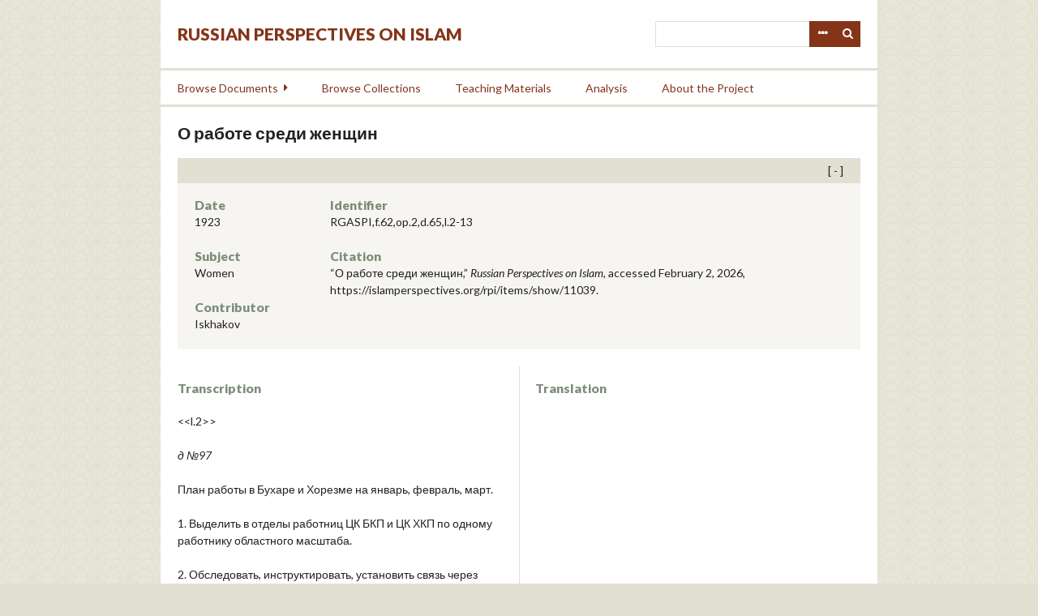

--- FILE ---
content_type: text/html; charset=utf-8
request_url: https://islamperspectives.org/rpi/items/show/11039
body_size: 18412
content:
<!DOCTYPE html>
<html lang="en-US">
<head>
    <meta charset="utf-8">
    <meta name="viewport" content="width=device-width, initial-scale=1.0, maximum-scale=1.0, minimum-scale=1.0, user-scalable=yes" />
        <meta name="description" content="Russian Perspectives on Islam documents the encounter and evolving relationship between the Orthodox/secular state and the Islamic regions, groups, individuals, and ideologies on the territory of the former Soviet Union and neighboring countries. This set of unique materials illuminates the strategies implemented by the Soviet and Russian state to establish authority and legitimacy among predominantly Muslim populations in Central Asia, the Northern Caucasus and Siberia and to enhance Moscow’s influence internationally with nearby Muslim countries, including Iran, Iraq, Pakistan and Turkey. The digital archive is designed to disseminate these documents to the widest possible scholarly community and general readership.<br />
 <br />
The project will digitize and translate a large number of primary sources pertaining to these topics. Besides presenting the documents from a number of Russian and international archives, we also work with institutional partners and individual scholars to assist in their search, management, and publication of primary sources related to their forthcoming or published books and articles. These synergetic themes will allow to broaden the reach of traditional publications by introducing a virtually unlimited number of well-organized relevant primary sources to scholars and the general public. <br />
" />
            <title>О работе среди женщин  &middot; Russian Perspectives on Islam</title>

    <link rel="alternate" type="application/rss+xml" title="Omeka RSS Feed" href="/rpi/items/browse?output=rss2" /><link rel="alternate" type="application/atom+xml" title="Omeka Atom Feed" href="/rpi/items/browse?output=atom" />
    <!-- Plugin Stuff -->
    
    <!-- Stylesheets -->
    <link href="/rpi/plugins/GuestUser/views/public/css/guest-user.css?v=2.8" media="all" rel="stylesheet" type="text/css" >
<link href="/rpi/plugins/Commenting/views/public/css/commenting.css?v=2.8" media="all" rel="stylesheet" type="text/css" >
<link href="//fonts.googleapis.com/css?family=Lato:400,400i,900,900i" media="all" rel="stylesheet" type="text/css" >
<link href="/rpi/application/views/scripts/css/iconfonts.css?v=2.8" media="all" rel="stylesheet" type="text/css" >
<link href="/rpi/themes/rpi/css/style.css?v=2.8" media="all" rel="stylesheet" type="text/css" >
    <!-- JavaScripts -->
    <script type="text/javascript" src="//ajax.googleapis.com/ajax/libs/jquery/1.12.4/jquery.min.js"></script>
<script type="text/javascript">
    //<!--
    window.jQuery || document.write("<script type=\"text\/javascript\" src=\"\/rpi\/application\/views\/scripts\/javascripts\/vendor\/jquery.js?v=2.8\" charset=\"utf-8\"><\/script>")    //-->
</script>
<script type="text/javascript" src="//ajax.googleapis.com/ajax/libs/jqueryui/1.11.2/jquery-ui.min.js"></script>
<script type="text/javascript">
    //<!--
    window.jQuery.ui || document.write("<script type=\"text\/javascript\" src=\"\/rpi\/application\/views\/scripts\/javascripts\/vendor\/jquery-ui.js?v=2.8\" charset=\"utf-8\"><\/script>")    //-->
</script>
<script type="text/javascript">
    //<!--
    jQuery.noConflict();    //-->
</script>
<script type="text/javascript" src="/rpi/plugins/GuestUser/views/public/javascripts/guest-user.js?v=2.8"></script>
<script type="text/javascript" src="/rpi/plugins/Commenting/views/public/javascripts/commenting.js?v=2.8"></script>
<script type="text/javascript" src="/rpi/application/views/scripts/javascripts/vendor/tinymce/tinymce.min.js?v=2.8"></script>
<script type="text/javascript">
    //<!--
    Commenting.pluginRoot = 'https://islamperspectives.org/rpi/commenting/comment/'    //-->
</script>
<script type="text/javascript" src="/rpi/themes/rpi/javascripts/jquery-accessibleMegaMenu.js?v=2.8"></script>
<script type="text/javascript" src="/rpi/themes/rpi/javascripts/emiglio.js?v=2.8"></script>
<script type="text/javascript" src="/rpi/application/views/scripts/javascripts/globals.js?v=2.8"></script>

<!-- Matomo -->
<script type="text/javascript">
  var _paq = window._paq || [];
  /* tracker methods like "setCustomDimension" should be called before "trackPageView" */
  _paq.push(['trackPageView']);
  _paq.push(['enableLinkTracking']);
  (function() {
    var u="//stats.rrchnm.org/";
    _paq.push(['setTrackerUrl', u+'matomo.php']);
    _paq.push(['setSiteId', '7']);
    var d=document, g=d.createElement('script'), s=d.getElementsByTagName('script')[0];
    g.type='text/javascript'; g.async=true; g.defer=true; g.src=u+'matomo.js'; s.parentNode.insertBefore(g,s);
  })();
</script>
<!-- End Matomo Code -->


</head>

<body class="items show">
    <a href="#content" id="skipnav">Skip to main content</a>
        <div id="wrap">

        <header role="banner">

            <div id='guest-user-register-info'></div>
            <div id="search-container" role="search">
                                <form id="search-form" name="search-form" action="/rpi/search" method="get">    <input type="text" name="query" id="query" value="" title="Search">        <div id="advanced-form">
        <fieldset id="query-types">
            <legend>Search using this query type:</legend>
            <label><input type="radio" name="query_type" id="query_type-keyword" value="keyword" checked="checked">Keyword</label><br>
<label><input type="radio" name="query_type" id="query_type-boolean" value="boolean">Boolean</label><br>
<label><input type="radio" name="query_type" id="query_type-exact_match" value="exact_match">Exact match</label>        </fieldset>
                <fieldset id="record-types">
            <legend>Search only these record types:</legend>
                        <input type="checkbox" name="record_types[]" id="record_types-Item" value="Item" checked="checked"> <label for="record_types-Item">Item</label><br>
                        <input type="checkbox" name="record_types[]" id="record_types-File" value="File" checked="checked"> <label for="record_types-File">File</label><br>
                        <input type="checkbox" name="record_types[]" id="record_types-Collection" value="Collection" checked="checked"> <label for="record_types-Collection">Collection</label><br>
                        <input type="checkbox" name="record_types[]" id="record_types-SimplePagesPage" value="SimplePagesPage" checked="checked"> <label for="record_types-SimplePagesPage">Simple Page</label><br>
                        <input type="checkbox" name="record_types[]" id="record_types-Exhibit" value="Exhibit" checked="checked"> <label for="record_types-Exhibit">Exhibit</label><br>
                        <input type="checkbox" name="record_types[]" id="record_types-ExhibitPage" value="ExhibitPage" checked="checked"> <label for="record_types-ExhibitPage">Exhibit Page</label><br>
                    </fieldset>
                <p><a href="/rpi/items/search">Advanced Search (Items only)</a></p>
    </div>
        <button name="submit_search" id="submit_search" type="submit" value="Search">Search</button></form>
                            </div>

            <div id="site-title"><a href="https://islamperspectives.org/rpi" >Russian Perspectives on Islam</a>
</div>

            <nav id="top-nav" role="navigation">
                <ul class="navigation">
    <li>
        <a href="/rpi/items/search">Search</a>
    </li>
    <li>
        <a href="/rpi/items/browse?search=&amp;advanced%5B0%5D%5Bjoiner%5D=and&amp;advanced%5B0%5D%5Belement_id%5D=&amp;advanced%5B0%5D%5Btype%5D=&amp;advanced%5B0%5D%5Bterms%5D=&amp;range=&amp;collection=&amp;type=1&amp;user=&amp;tags=&amp;public=&amp;featured=&amp;exhibit=&amp;submit_search=Search+for+items&amp;sort_field=Item+Type+Metadata%2CSortable+Date">Browse Documents</a>
        <ul>
            <li>
                <a href="http://islamperspectives.org/rpi/items/browse?search=&amp;advanced%5B0%5D%5Bjoiner%5D=and&amp;advanced%5B0%5D%5Belement_id%5D=&amp;advanced%5B0%5D%5Btype%5D=&amp;advanced%5B0%5D%5Bterms%5D=&amp;range=&amp;collection=&amp;type=1&amp;user=&amp;tags=&amp;public=&amp;featured=&amp;exhibit=&amp;submit_search=Search+for+items&amp;sort_field=Item+Type+Metadata%2CSortable+Date">All Documents</a>
                <ul>
                    <li>
                        <a href="http://islamperspectives.org/rpi/items/browse?search=&amp;advanced%5B0%5D%5Bjoiner%5D=and&amp;advanced%5B0%5D%5Belement_id%5D=49&amp;advanced%5B0%5D%5Btype%5D=contains&amp;advanced%5B0%5D%5Bterms%5D=Religion&amp;range=&amp;collection=&amp;type=&amp;user=&amp;tags=&amp;public=&amp;featured=&amp;exhibit=&amp;submit_search=Search+for+items">Religion</a>
                    </li>
                    <li>
                        <a href="http://islamperspectives.org/rpi/items/browse?search=&amp;advanced%5B0%5D%5Bjoiner%5D=and&amp;advanced%5B0%5D%5Belement_id%5D=49&amp;advanced%5B0%5D%5Btype%5D=contains&amp;advanced%5B0%5D%5Bterms%5D=Insurgency&amp;range=&amp;collection=&amp;type=1&amp;user=&amp;tags=&amp;public=&amp;featured=&amp;exhibit=&amp;submit_search=Search+for+items">Insurgency</a>
                    </li>
                    <li>
                        <a href="http://islamperspectives.org/rpi/items/browse?search=&amp;advanced%5B0%5D%5Bjoiner%5D=and&amp;advanced%5B0%5D%5Belement_id%5D=49&amp;advanced%5B0%5D%5Btype%5D=contains&amp;advanced%5B0%5D%5Bterms%5D=National+Question&amp;range=&amp;collection=&amp;type=1&amp;user=&amp;tags=&amp;public=&amp;featured=&amp;exhibit=&amp;submit_search=Search+for+items">National Question</a>
                    </li>
                    <li>
                        <a href="http://islamperspectives.org/rpi/items/browse?search=&amp;advanced%5B0%5D%5Bjoiner%5D=and&amp;advanced%5B0%5D%5Belement_id%5D=49&amp;advanced%5B0%5D%5Btype%5D=contains&amp;advanced%5B0%5D%5Bterms%5D=Education&amp;range=&amp;collection=&amp;type=1&amp;user=&amp;tags=&amp;public=&amp;featured=&amp;exhibit=&amp;submit_search=Search+for+items">Education</a>
                    </li>
                    <li>
                        <a href="http://islamperspectives.org/rpi/items/browse?search=&amp;advanced%5B0%5D%5Bjoiner%5D=and&amp;advanced%5B0%5D%5Belement_id%5D=49&amp;advanced%5B0%5D%5Btype%5D=contains&amp;advanced%5B0%5D%5Bterms%5D=Women&amp;range=&amp;collection=&amp;type=1&amp;user=&amp;tags=&amp;public=&amp;featured=&amp;exhibit=&amp;submit_search=Search+for+items">Women</a>
                    </li>
                </ul>
            </li>
            <li>
                <a href="http://islamperspectives.org/rpi/items/browse?search=&amp;advanced%5B0%5D%5Bjoiner%5D=and&amp;advanced%5B0%5D%5Belement_id%5D=5&amp;advanced%5B0%5D%5Btype%5D=is+not+empty&amp;range=&amp;collection=&amp;type=&amp;user=&amp;tags=&amp;public=&amp;featured=&amp;exhibit=&amp;submit_search=Search+for+items">Transcribed</a>
            </li>
            <li>
                <a href="http://islamperspectives.org/rpi/items/browse?search=&amp;advanced%5B0%5D%5Bjoiner%5D=and&amp;advanced%5B0%5D%5Belement_id%5D=52&amp;advanced%5B0%5D%5Btype%5D=is+not+empty&amp;range=&amp;collection=&amp;type=&amp;user=&amp;tags=&amp;public=&amp;featured=&amp;exhibit=&amp;submit_search=Search+for+items">Translated</a>
            </li>
            <li>
                <a href="http://islamperspectives.org/rpi/general_intro_1917-41">Islam in Central Asia, 1917-1991</a>
            </li>
        </ul>
    </li>
    <li>
        <a href="/rpi/collections/browse">Browse Collections</a>
    </li>
    <li>
        <a href="http://islamperspectives.org/rpi/collections/show/1">Teaching Materials</a>
    </li>
    <li>
        <a href="http://islamperspectives.org/rpi/analysis">Analysis</a>
    </li>
    <li>
        <a href="https://islamperspectives.org/rpi/about">About the Project</a>
    </li>
</ul>            </nav>

            
        </header>

        <article id="content" role="main" tabindex="-1">

            
<h1>
    О работе среди женщин     </h1>


<div class="metadata">
    <div class="short">
        <div id="date" class="element"><h3>Date</h3><div class="element-text">1923</div></div><div id="subject" class="element"><h3>Subject</h3><div class="element-text">Women</div></div><div id="contributor" class="element"><h3>Contributor</h3><div class="element-text">Iskhakov</div></div>
    
    </div>
    <div class="long">
        <div id="identifier" class="element"><h3>Identifier</h3><div class="element-text">RGASPI,f.62,op.2,d.65,l.2-13</div></div>        <div class="element">
        <h3>Citation</h3>
        &#8220;О работе среди женщин,&#8221; <em>Russian Perspectives on Islam</em>, accessed February 2, 2026, <span class="citation-url">https://islamperspectives.org/rpi/items/show/11039</span>.    </div>
            </div>
</div>

<div class="document">
    <div class="transcription">
        <h3>Transcription</h3>
        <p>&lt;&lt;l.2&gt;&gt;</p>
<p><em>д №97</em></p>
<p>План работы в Бухаре и Хорезме на январь, февраль, март.</p>
<p>1. Выделить в отделы работниц ЦК БКП и ЦК ХКП по одному работнику областного масштаба.</p>
<p>2. Обследовать, инструктировать, установить связь через выезд в Бухару и Хорезм Завед. Женотделом Средне-Азиатского Бюро.</p>
<p><span style="text-decoration:line-through;">3</span><em>2 </em>Организовать при женотделах культурно-просветительные женские общества, привлекая в них <span style="text-decoration:line-through;">в первую очередь </span>женскую часть местной интеллигенции, жен назиров, ответственных партийных работников.</p>
<p>4. Организовать женский клуб в Бухаре и Хорезме, открыв при клубе школу грамоты для женщин и амбулаторию.</p>
<p>5. Начать подготовительную работу к безпартийному средне-азиатскому женскому съезду, приурочив созыв его к осенним месяцам <span style="text-decoration:line-through;">в Бухаре</span> <em>В Ташкенте с тем чтоб <span style="text-decoration:line-through;">до</span> Средне-АЗ съезду предшествовали съезды в Бухаре, Хиве и Туркестане.</em></p>
<p>6. Выпустить однодневную газету, ставящую целью разъяснения правового положения женщин при Советах.</p>
<p>7. Послать представителей Средне-Азиатского Отдела работниц для проведения подготовительной работы и самого празднования 8 марта.</p>
<p>8. В области борьбы с бытовыми предрассудками, в частности в отношении к женщине - включить в программы партшкол и кружков политграмоты вопросы, связанные с осуществлением фактического равноправия для женщины.</p>
<p>9. Через Средне-Азиатское Бюро ЦК РКСМ провести работу среди молодежи, согласно циркулярного указания ЦК РКСМ о борьбе с бытовыми предрассудками в комсомольской среде. В частности широко использовать комсомольский узбекский журнал.</p>
<p>&lt;&lt;l.2ob&gt;&gt;</p>
<p>10. Для проведения работы среди женщин в Хорезме <em>и Бухаре </em>создать местный фонд по примеру <span style="text-decoration:line-through;">Бухары </span>и Туркестана.</p>
<p>&lt;&lt;l.3&gt;&gt;</p>
<p><em>Доклад о работе среди женщин Бухары.</em></p>
<p><em>Отдел ЦК БКП по работе среди женщин начал вновь формироваться в начале октября текущаго года. Временной заведующей и организатором отдела до последних дней являлась член РКП(б) З. Баимбетова - временно пребывающая в Бухаре. С 1-го ноября в отделе имеется инструктор тов. Газизова, прибывшая из Ташкента, и ранее работавшая в женотделе Коканда. Итак, в Отделе имелось два работника, - оба татарки, хорошо владеющие узбекским языком, особенно т. Газизова хорошо говорит по узбекски тк она в течении 3-4 лет пребывает в Туркестане.</em></p>
<p><em>Штат отдела этим и заполняется - один инструктор и завотделом. Имеется при женотделе коллегия (совещательная) из представителей: профсовета, Комсомола, Назирата просвещения, юстиции, агитпропа и орготдела ЦК. Но в условиях работы в Бухаре, где даже не проведена в широкой форме агитационная работа о работе среди женщин, довольствоваться двумя работниками в отделе и пока еще никчемной коллегии - нельзя; и самое главное работа среди женщин абсолютно не обеспечивается материально, между тем какое-бы то ни было собрание женщин здесь может проводиться лишь при материальной подоплеке - чай, плов - словом "зиафат", на которые женотдел не имеет ни копья.</em></p>
<p><em>Между тем план работы, выработанный с самого начала работы Отдела, требует денег и денег. Открытие  женского клуба, школы,</em></p>
<p>&lt;&lt;l.3ob&gt;&gt;</p>
<p><em>организация трудовой артели, проведение систематических собраний - всё основывается на материальном обеспечении. Назират просвещения ничем не помогает, ссылаясь на безденежье Назирата. Поэтому говорить много и не приходится. Школа грамоты для женщин, открывшаяся в ноябре с/г вновь закрылась за отсутствием освещения, отопления и обстановки - стульев, столов. Даже школы для девочек, при одной из них открылась было и школа грамоты, - совершенно не оборудованы, нет ни книг, ни счетов, ни досок. Разумеется при таких условиях Назирата просвещения - надеяться на него очень плохо. Поэтому женотделу нужно во что-бы то ни стало изыскать другие источники. С этой целью был сделан доклад, после которого ЦК постановил о создании при Бухцике особого фонда для работы среди женщин. Постановление было 8/XII - пока что в  жизнь не проведено.</em></p>
<p><em>Так обстоит дело здесь в гор. Бухаре, а в областях и того хуже, там абсолютно нет ничего - пустое место. Лишь в русских городах - Новой Бухаре и Чарджуе кое-что делается, но очень плохо; тут еще имеется недочет женотделов, - работников нет. В Чарджуе в Обженотделе, фактически, горженотделе, есть две работницы - обе русские, не владеющие ни каким языком кроме русского. </em></p>
<p><em>В Кочане - Новой Бухаре, тоже две. Завотделом Советкина - Кандидатка партии с 15-го января 1923 года; работает тоже с того времени местным языком никто из них не владеет.</em></p>
<p>&lt;&lt;l.4&gt;&gt;</p>
<p><em>Но в безрыбьи и рак - рыба. Приходится довольствоваться хоть этими работниками раз нет лучших. В другие области никогда никто и не заглядывал. Быть может после предстоящего IV парткурултая работа раскачается и заденет глубже области, и то при условии прибытия работниц-мусульманок, вдобавок, умеющих работать, так как условия работы чрезвычайно трудны. Тут приходится иметь дело с женщиной совершенно потерявшей роль свободного человека много-много лет тому назад, и в течении веков являющей по сейчас исключительной рабыней и предметом наживы. Женщины Бухары целиком зависят от "Шариата" - основанного на полном порабощении трудящихся.</em></p>
<p><em>Ни одна женщина, будь она богатой или бедной, до сих пор не имеет права на свидетельское показание (Шариат) наравне с мужчиной; обязательно две женщины должны стать свидетелем на место одного мужчины; при наследствах получают по шариату 1/3, а мужчины 2/3; без всякого разговора продают женщину; купля и продажа существует во всю; совершеннолетие считается по прежнему с 9 лет, а с 10-11 отдают замуж. Эти факты достаточно ярко освещают положение и права женщины бухарки с одной стороны, а с другой - условия и характер для работы женотделов. А внимания на это до сих пор почти никакого не обращалось ни со стороны Советской власти, ни со стороны партии.</em></p>
<p><em>Нет ни одного закона или декрета, на основании коего можно было бы начать борьбу</em></p>
<p>&lt;&lt;l.4ob&gt;&gt;</p>
<p><em>за освобождение женщины. А собрания, школы, лекции, клубы и вообще культпросветработа - никогда не найдут себе достаточно разрыхленной, благодатной почвы, если женщину за каждый раз посещения наших собраний муж будет избивать, а ей не будет "шариат" верить. Поэтому для основоположения работы среди женщин, Советской власти и компартии, которые сугубо борятся за освобождение всего человечества, необходимо обратить главное внимание на самые серьезные меры к ограждению и защите трудящихся женщин от злых несправедливых законов "Шариата". Необходимо провозглашение равноправия женщин, как гражданок Советской республики, и этим положить начало к устранению половинчатых и четвертных прав, существующих поныне по "шариату" для женщин. В России это было объявлено в 1917 году до октябрьского переворота самим окружным Оренбуржским Духовным Мусульманским Управлением; так что пример имеется. Провозглашение и узаконение 16 летнего возраста для замужества необходимо; по исламу положено 17 лет, которое законодателям "шариата" кажется слишком долго и они пустили в ход и обычай 9-10 лет. Это коренное, наибольшее зло в жизни бухарянок. И еще что необходимо - это введение метрической записи о рождении и браках. Сплошь и рядом 10 летних девочек здесь выдают за 15-летних, лишь бы выдался случай выгодной продажи.</em></p>
<p><em>В женотделе имеется 3 дела об изнасиловании 11-12-летних девочек, которых отцы выдают </em></p>
<p>&lt;&lt;l.5&gt;&gt;</p>
<p><em>Работа эта вся проводилась постольку поскольку допускали условия и материальныя, и силы.</em></p>
<p><em>Большим недостатком является отсутствие работниц-партийцев в Бухаре, которых можно было бы привлекать в работу, учительниц-мусульманок здесь 7-8 человек в высшей ступени собатаистически относящихся к работе женотдела.</em></p>
<p><em>Интеллигенции почти нет, а если нет, то никто не хочет даром работать - шкурничество и обывательщина здесь очень сильны. Общий аппарат почти безполезен в работе среди женщин.</em></p>
<p><em>Вопиющее место работы - это отсутствие помещения для клуба, вернее денег для найма помещения; Назират просвещения категорически отказывается от всякой поддержки. Нужен нажим.</em></p>
<p><em>А самое главное - необходима в отдел постоянная заведующая, т.к. с 1-го января отдел остается без заведывающей. Я - Баимбетова, страдая туберкулезом легких, не могу дальше вести работу и отказалась от всякой работы. Газизова мало подготовлена, ей нужна помощь. Узбекским языком она владеет хорошо.</em></p>
<p><em>Для областей тоже нужно немедленно выслать работников.</em></p>
<p><em>Пока всё, пришлите помощь.</em></p>
<p><em>Зав. Женотделом ЦК БКП Баимбетова</em></p>
<p><em>Старая Бухара, 29/XII-23г.</em></p>
<p>&lt;&lt;l.5ob&gt;&gt;</p>
<p><em>за 15-летних, а установить правильность не имеется возможность, муллы, казии тоже обманывают - раз записи нет - очень легко проделывать всякие шарлатанства.</em></p>
<p><em>Вот эти меры необходимы - их диктует сама жизнь, ибо в женотделе ежедневно принимаются 5-6 дел, глубоко связанных с вышеприведенными "шариатскими" законами.</em></p>
<p><em>Теперь подходя к отчетности проделанной работы за эти три месяца укажу следующее:</em></p>
<p><em>1. Проведено среди мусульманок и евреек всего 11 общих собраний с общим количеством посетивших женщин.</em></p>
<p><em>2. Проведены выборы на IV курултай советов 3-х женщин-делегаток, из них одна - бибиханер (учительница старометодница) Шарафат-ой Юсупова.</em></p>
<p><em>3. Организован культпросвет кружок среди учащихся девочек 1-ой Советской школы.</em></p>
<p><em>4. Ведется работа по организации женского клуба и трудовой артели. Избран комитет от женщин-мусульманок в 5 человек, который в скором времени закончит организационную часть (помещение, машины, заказы, освещение и отопление).</em></p>
<p><em>5. Установлен контакт с Комсомолом, на безпартийной конференции которого участвовало 16 девушек.</em></p>
<p><em>6. Установлена связь с юстицией, казиями и прокуратурой.</em></p>
<p><em>7. Намечен план на ближайший период. (При сем прилагается).</em></p>
<p>&lt;&lt;l.6&gt;&gt;</p>
<p>План работы среди женщин Бухары.</p>
<p>1. Общее направление работы среди женщин должно носить характер широкой агитации и пропаганды о правовом и экономическом положении женщин при Советском правительстве, о необходимости просвещения и образования для женщины, о привлечении женщин в культурно-просветительные учреждения, организуемые специально для женщин /женские клубы, школы, кружки, секции, артели и проч./</p>
<p>2. Наряду с работой среди женщин, партийными и профессиональными организациями должна повестись активная работа среди мужчин-членов партии, профсоюзов, союза молодежи, в области борьбы с бытовыми предрассудками, т.к. сопротивление мужчин против участия женщин в той или иной общественной работе служит больше помехой, чем косность и пассивность самих женщин.</p>
<p>3. Основной базой в работе Женотдела должны служить мугаллимы, жены членов партий, профсоюзов, жены Назиров и советских работников, которых необходимо привлекать через воздействие на них мужей, применяя для последних дисциплинарные, принудительные меры, т.к. из практики работы за 2 1/3 месяца выяснилось вполне индиферентное отношение мугаллимок к работе среди женщин, - необходимо союзу рабпроса и Назарату Просвещения по этому вопросу вынести обязывающее постановление.</p>
<p>4. На пути же осуществления основных задач и целей женотделов необходимо немедленное проведение в жизнь постановления ЦКБКП от_ о создании материального фонда при Бухцике специально для работы среди женщин коренного населения и об издании декрета, обязывающего все советские учреждения оказывать работе среди женщин самое серьезное внимание и всех лиц тормозящих эту работу умышленно привлекать к ответственности. Так как тормоза в работе больше, чем содействия.</p>
<p>Дальше, для основоположения дела фактической защиты прав и интересов женщины коренного населения, необходимо пересмотреть брачное право, издать декреты о признании шариатом всех прав женщины наравне с мужчинами при "шагадате" /право свидетельского показания/, при наследственных и имущественных вопросах после смерти отца, мужа; об определении возраста женщины при замужестве и мужчин при женитьбе, дабы пресечь этим куплю и продажу девочек 10-11 лет 60-70-летними стариками; о введении метрической записи при рождении, отсутствие таковой записи до сих пор в Бухаре дает место страшным злоупотреблениям возрастом детей, особенно девочек, которым сплошь и рядом набавляются лишних 5-6 лет при случае выгодной их продажи.</p>
<p>5. Подходя к вопросу практических осуществлений - необходимо не медленно организовать в Бухаре женский клуб, где и сосредоточить всю культурно-просветительную работу /школу грамоты, кружки, лекции, беседы и собрания/.</p>
<p>6. Для оказания трудовой помощи безработным женщинам-кустарницам организовать артель по пошивке и вышиванию, среди которых и поставить центр тяжести работы женотдела.</p>
<p>7. Для положения начала и расширения работы по вилайетам провести доклад о работе среди женщин на очередном партийном курултае и поставить ближайшей задачей партии организацию работ среди женщин по всей Бухарской Республики, вызвав работников-мусульманок из Туркестана, через Средазбюро и России через женотдел ЦК РКП.</p>
<p>&lt;&lt;l.6ob&gt;&gt;</p>
<p>8. Для периодического и систематического освещения вопросов о правовом положении женщин и работы среди них организовать при газете "Азад-Бухара" на узбекском языке страничку женщин Бухары.</p>
<p>Завженотдел ПК [подпись] /Баимбетова/</p>
<p>18 декабря 1923 года</p>
<p>г. Старая Бухара.</p>
<p>&lt;&lt;l.7&gt;&gt;</p>
<p><em>Составлены тов. Позднышевым</em></p>
<p>Тезисы о работе партии среди женщин (к IV-му Парткурултаю).</p>
<p>1. Работа партии среди женщин Бухары, все продолжающих оставаться в дореволюционном правовом состоянии на положении рабынь - имеет чрезвычайно важное значение. Между тем до самого последнего времени партия этой отрасли работы совершенно не уделяла внимания. Об этом говорит тот факт, что за три года партия сумела вовлечь в соворганы Бухары всего одну местную женщину, а в партию и того меньше, т.е. ни одной.</p>
<p>2. Но вести работу среди местных женщин надлежит с большой осторожностью. Не нужно забывать, что веками складывавшиеся формы быта, сверху до низу, заполненные религиозными предрассудками, покоющиеся на безграничной темноте населения наскоком преодолеть нельзя. Здесь нужна упорная систематическая работа, расчитанная на целые десятки лет. Всякая поспешность и "новизна" в женском вопросе, кроме вреда ничего не принесет.</p>
<p>3. Ставя своей задачей полное экономическое и политическое раскрепощение женщины, партия не должна ограничиваться в этой области мерами декларативного характера, а должна перейти от слов к делу: к постепенному осуществлению этой задачи. С этой целью в первую очередь следует развить широкую воспитательную работу среди членов партии и союза молодежи, направленную против бытовых предрассудков вообще и против бытового закрепощения женщины в частности.</p>
<p>Помимо того партия должна понудить всех своих членов оказывать всем (начинаниям, по работе среди женщин, полное содействие).</p>
<p>4. Практически на ближайший период работа среди местных женщин должна проводится в следующих формах:</p>
<p>а) Организация широкой трудовой помощи (создание трудовых артелей, организация выдачи работы на дом и т.д.).</p>
<p>б) Открытие женских ремесленных школ.</p>
<p>в) Повсеместная организация юридической помощи, постоянная защита правовых интересов женщины: ограждение и защита ее политических прав.</p>
<p>г) Организация санитарно-просветительной работы (выставки, лекции, беседы и т.д.).</p>
<p>д) Широкая постановка культурно-просветительной работы.</p>
<p>5. В последнем случае центр внимания партии следует перенести на женские школы, всячески содействуя увеличению числа последних и их качественному укреплению. Женскую школу нужно сделать опорным пунктом культурной работы среди девочек-подростков и взрослых женщин. В соответствии с чем нужно развить максимальную агитацию по ее популиризации среди населения.</p>
<p>Необходимо обратить особое внимание на программы женских школ и ввести обязательное преподавание в них естествоведения, гигиены и истории женского движения.</p>
<p>В области просветительной работы, особенно полезно использовать театр и кинематограф, периодически устраивая женские спектакли и демонстрирование женщинам кинематографа.</p>
<p>6. Для культурной работы нужно широко использовать учительниц женских школ и местных интеллигенток.</p>
<p>&lt;&lt;l.7ob&gt;&gt;</p>
<p>7. Борьба с женской проституцией должна проводиться, как было до сих пор не в форме административного воздействия, а в форме культурно-просветительной работы и трудовой помощи  неимущим женщинам. В борьбе с этим позорным общественным явлением, партия центр своей работы должна перенести на устранение социальных причин, порождающих это зло.</p>
<p>8. Успешность проведения всех намеченных мероприятий зависит от материальных возможностей женотделов, партия должна эти возможности предоставить, путем выделения особого денежного фонда специально на работу среди женщин.</p>
<p>&lt;&lt;l.8&gt;&gt;</p>
<p>Бухарская Коммунистическая Партия (б.) Центральный Комитет</p>
<p><em>12/</em><em>XII</em> 192<em>3</em>г №<em>1177</em></p>
<p>Выписка из протокола Исполбюро Ц.К. от 8 декабря 1923г. за №56.</p>
<p>&lt;&lt;На тексте: "<em>13/X-23г. Баимбетова</em>"&gt;&gt;</p>
<p>Слушали</p>
<p>§8.</p>
<p>Об образовании материального фонда для работы среди женщин.</p>
<p>Постановили</p>
<p>§8. Поручить фракции Совета Назиров совместно с Бухциком разработать соответствующий проэкт, взяв за основу декрет Турцика и провести его в жизнь.</p>
<p>Поручить фракции Бухцика срочно издать соответствующее постановление, обязывающее все советские учреждения оказывать работе среди женщин самое серьезное внимание и всех лиц тормозящих умысленно эту работу подвергать ответственности.</p>
<p>Подлинный за надлежащими подписями.</p>
<p>выписка верна [подпись]</p>
<p>Техсекретарь ЦК БКП: [подпись]</p>
<p>&lt;&lt;Печать&gt;&gt;</p>
<p>&lt;&lt;На полях: "Правила рассылки и хранения выписок из протоколов ЦК. и местн. парткома"&gt;&gt;</p>
<p>&lt;&lt;l.9&gt;&gt;</p>
<p>В отдел Р.К.П. по работе среди женщин</p>
<p>Копия отделу ЦК РКП по работе среди женщин.</p>
<p><em>№27</em></p>
<p>Отчет за 1922 и 1923-й год.</p>
<p>Ново-Бухарский Женотдел объединят до 300 женщин.</p>
<p>Распределено: Шерстяная Секция - 30ч.</p>
<p>Домашняя прислуга - 90ч.</p>
<p>Ж.Д. Район, члены Профсоюза и Дом. хозяйки - 80ч.</p>
<p>За 1922 и 23-й год проведено районных собраний - 16, с общим количеством присутствующих - 60-70 человек. На них разбирались вопросы следующие</p>
<p>1. Агитпропагандистических - 17.</p>
<p>2. Организационных - 10.</p>
<p>3. Экономических - 10.</p>
<p>4. Текущего характера -8.</p>
<p>Примечание: За 2-ю половину на 1922г. сведений не имеется. Женотдел принимал участие в 3-х кампаниях. Проведено самостоятельно 3 кампании, представительствовали во многих различных комиссиях, организовано 3 Интерната, которые после отправки детей по месту рождения ликвидированы. Проведено 2 больших субботника с общим количеством участвующих 400 человек.</p>
<p>Заседаний призидиума 21. На них вопросов:</p>
<p>1. Организационных. 40.</p>
<p>2. Экономических 9.</p>
<p>3. Текущего характера. 6.</p>
<p>Ответ. секретарь: [подпись]</p>
<p><em>Зав. орготом </em>[подпись]</p>
<p>Зав. Женотделом: [подпись]</p>
<p>&lt;&lt;l.10&gt;&gt;</p>
<p><em>к делу 27</em></p>
<p>Проэкт.</p>
<p>Постановление по докладу тов. Любимовой о работе среди женщин.</p>
<p><em>Средне-Азиатское бюро.</em></p>
<p>1. Считать, что основные моменты работы Ц.О. - курс на молодежь, подготовку работников, перенесение центра тяжести на культурно-просветительную и правовую работу, а также борьбу с бытовыми предрассудками в партийной и комсомольской среде - вполне правильны.</p>
<p>2. План работы по Туркестану, Бухаре и Хорезму на три месяца /январь, февраль и март/ утвердить.</p>
<p>3. Международный день 8 марта провести под лозунгами: - 1/ борьбы с бытовыми предрассудками и 2/ улучшение быта работниц и женщин коренного населения.</p>
<p>4. В работе в Бухаре и Хорезме допустить организацию культурно просветительных женских обществ, привлекая в первую очередь женскую часть местной интеллигенции жен назиров, ответственных партийных работников.</p>
<p>5. Считать необходимым в Бухаре и Хорезме создание местных фондов на работу среди женщин по примеру Туркестана.</p>
<p>6. В целях укрепления местных фондов, распространить опыт Сыр-Дарьинской области об отчислении 1% с.-х. налога.</p>
<p>7. В осенние месяцы 24 года созвать беспартийный средне-азиатский женский съезд, начав в ближайшие месяцы подготовительную работу.</p>
<p>8. Первоочередной задачей в работе по Бухаре и Хорезму считать создание женской амбулатории и школы грамоты для женщин.</p>
<p>9. В вопросах о штатах Женотделов считать необходимым предоставление 2 работников в уезды 1-ой группы, согласно указания Ц.К.Р.К.П.</p>
<p>10. Предложить Учраспреду совместно с Женотделом укомплектовать Отделы Бухары, Хорезма и Джетысу 3 работниками областного масштаба.</p>
<p>&lt;&lt;l.11&gt;&gt;</p>
<p>11. Считая, что в остальных областях Туркестана, кроме Джетысу составы Обженотделов удовлетворительны - перенести центр тяжести на подбор Зав.Уженотделами и вол. организаторов.</p>
<p>12. Кроме подготовки работниц из коренного населения - предложить финотделу спешно вырешить вопрос с практикантами при Ц.О. и Обженотделах.</p>
<p>13. В проведении постановления Ц.К.Р.К.П. стремиться к выделению в качестве Завженотделами - членов Парткомов.</p>
<p>14. Практиковать вызовы Завженотделов для отчетных докладов, приурочивая - по возможности к вызовам секретарей соответствующих парткомов.</p>
<p>В.М.С.</p>
<p>7</p>
<p>&lt;&lt;l.12&gt;&gt;</p>
<p><em>№28</em></p>
<p>Первая ступень.</p>
<p>Почти пять лет в Туркестане ведется работа среди женщин. Весь семейно-бытовой уклад жизни Туркестана, ставящий женщину в особо тяжелое и недоступное положение, делал невозможным ведение работы среди женщин коренного населения обычными методами получившими права гражданства в России. Работники среди женщин в Туркестане должны были сами нащупывать почву, вырабатывать особые методы и подходы.</p>
<p>Необходимо было поставить работу в такие условия, когда можно было бы дать туземке возможность быть экономически самостоятельной. Но тут неизбежно пришлось столкнуться с вопросом абсолютной неспособности работать так, чтобы стать независимой материально от семьи.</p>
<p>Организуемые Ж/отд. неоднократно артели женщин туземок до НЭП могли еще существовать поскольку их поддерживало и субсидировало государство. Но с НЭП, когда они должны были перейти на самооправдывание все они одна за другой распались. Главным образом потому что первобытные пряхи туземок, их неприспособленность к упорному и длительному труду делали невозможным получения необходимой для самооправдывания нормы.</p>
<p>Перед Ж/отделом встал вопрос необходимости поднятия квалификации труда туземки. Здесь можно задать вопрос. Есть ли возможность разрешить эту задачу. Возможность таковая сейчас как будто бы и есть. В Ташкенте организовано целый ряд специальных школ, курсов, как то: Финкурсы, Проф. Техн. курсы, акушерские, фельдшерские, сестер милосердия, инпросы, рабфак и т.д. Доступ туземке везде открыт. Но неизбежно здесь явилось другое препятствие чтобы попасть в эту обетованную землю. Чтобы иметь возможность стать ученицами этих школ и курсов необходимо было быть хоть элементарно - грамотным человеком. А этой то элементарной грамотности туземке и не достает.</p>
<p>До последнего года процент школ Л.Б. для женщин коренного населения был слишком мал. С другой стороны и те немногие существующие</p>
<p>&lt;&lt;l.13&gt;&gt;</p>
<p>школы подчас не давали необходимых знаний, т.е. не делали грамотной слушательницу.</p>
<p>Дело в том, что состав слушательниц /вещь совершенно недопустимая/ часто был непостоянным, текучим. Неаккуратная оплата труда учащих, отсутствие необходимых школьных пособий иногда прекращали работу школы до окончания курса. Так что даже и того маленького количества грамотных какое могло <em>быть </em>- эти школы, не выпускали, а следствием этого была невозможность заполнить полностью разверстку в учебн. заведениях квалифицированн... труд женщины коренного населения.</p>
<p>Тяга же к просвещению, сознание его необходимости уже явились у женщин-туземок. Почва для правильной постановки этого дела вполне подготовлена. Даже при наличии всех указанных обстоятельств во всех этих школах и курсах мы имеем 370 учащихся женщин.</p>
<p>На текущий учебный год Ж/Отделу удалось отвоевать некоторую постоянную сеть школ Л.Б. для женщин коренного населения, количество их небольшое. В твердую сеть Ч.К. Л.Б. Туркестана вошло 15 школ для женщин коренного населения, но при правильной постановке даже этих немногих школ получился бы довольно приличный кадр, который с успехом можно продвинуть дальше. Ведь если пропустить даже по 30 человек то получится 450 человек. Необходимо работу этих школ поставить на должную высоту. Поставить себе неотложной задачей дня укомплектовать эти школы молодым и постоянным составом, и произвести тщательный подбор учащих, создать для них нормальные условия существования и снабдить школы достаточным количеством учебных пособий. Не задаваясь широкими, но витающими в воздухе, планами сузить таким образом задачу, но во что бы то ни стало завоевать эти школы.</p>
<p>Только через школы Л.Б. женщина коренного населения найдет дорогу к экономической самостоятельности и только через них она сумеет добиться фактического признания ее равноправия и занять должное ей место в государстве и общественной жизни.</p>
<p>Е.Р.</p>    </div>
    <div class="translation">
        <h3>Translation</h3>
            </div>
</div>


<ul class="item-pagination navigation">
    <li id="previous-item" class="previous"><a href="/rpi/items/show/11038">&larr; Previous Item</a></li>
    <li id="next-item" class="next"><a href="/rpi/items/show/11040">Next Item &rarr;</a></li>
</ul>

<script type="text/javascript">
(function($) {
    $(document).ready(function() {
        $('div.metadata').prepend('<div class="toggle open"></div>');
        $('div.metadata').on('click', '.toggle', function() {
            $('.metadata .short, .metadata .long').slideToggle();
            $(this).toggleClass('open').toggleClass('closed');
        });
    });
})(jQuery)
</script>

        </article>

        <footer role="contentinfo">

            <nav id="bottom-nav">
                <ul class="navigation">
    <li>
        <a href="/rpi/items/search">Search</a>
    </li>
    <li>
        <a href="/rpi/items/browse?search=&amp;advanced%5B0%5D%5Bjoiner%5D=and&amp;advanced%5B0%5D%5Belement_id%5D=&amp;advanced%5B0%5D%5Btype%5D=&amp;advanced%5B0%5D%5Bterms%5D=&amp;range=&amp;collection=&amp;type=1&amp;user=&amp;tags=&amp;public=&amp;featured=&amp;exhibit=&amp;submit_search=Search+for+items&amp;sort_field=Item+Type+Metadata%2CSortable+Date">Browse Documents</a>
        <ul>
            <li>
                <a href="http://islamperspectives.org/rpi/items/browse?search=&amp;advanced%5B0%5D%5Bjoiner%5D=and&amp;advanced%5B0%5D%5Belement_id%5D=&amp;advanced%5B0%5D%5Btype%5D=&amp;advanced%5B0%5D%5Bterms%5D=&amp;range=&amp;collection=&amp;type=1&amp;user=&amp;tags=&amp;public=&amp;featured=&amp;exhibit=&amp;submit_search=Search+for+items&amp;sort_field=Item+Type+Metadata%2CSortable+Date">All Documents</a>
                <ul>
                    <li>
                        <a href="http://islamperspectives.org/rpi/items/browse?search=&amp;advanced%5B0%5D%5Bjoiner%5D=and&amp;advanced%5B0%5D%5Belement_id%5D=49&amp;advanced%5B0%5D%5Btype%5D=contains&amp;advanced%5B0%5D%5Bterms%5D=Religion&amp;range=&amp;collection=&amp;type=&amp;user=&amp;tags=&amp;public=&amp;featured=&amp;exhibit=&amp;submit_search=Search+for+items">Religion</a>
                    </li>
                    <li>
                        <a href="http://islamperspectives.org/rpi/items/browse?search=&amp;advanced%5B0%5D%5Bjoiner%5D=and&amp;advanced%5B0%5D%5Belement_id%5D=49&amp;advanced%5B0%5D%5Btype%5D=contains&amp;advanced%5B0%5D%5Bterms%5D=Insurgency&amp;range=&amp;collection=&amp;type=1&amp;user=&amp;tags=&amp;public=&amp;featured=&amp;exhibit=&amp;submit_search=Search+for+items">Insurgency</a>
                    </li>
                    <li>
                        <a href="http://islamperspectives.org/rpi/items/browse?search=&amp;advanced%5B0%5D%5Bjoiner%5D=and&amp;advanced%5B0%5D%5Belement_id%5D=49&amp;advanced%5B0%5D%5Btype%5D=contains&amp;advanced%5B0%5D%5Bterms%5D=National+Question&amp;range=&amp;collection=&amp;type=1&amp;user=&amp;tags=&amp;public=&amp;featured=&amp;exhibit=&amp;submit_search=Search+for+items">National Question</a>
                    </li>
                    <li>
                        <a href="http://islamperspectives.org/rpi/items/browse?search=&amp;advanced%5B0%5D%5Bjoiner%5D=and&amp;advanced%5B0%5D%5Belement_id%5D=49&amp;advanced%5B0%5D%5Btype%5D=contains&amp;advanced%5B0%5D%5Bterms%5D=Education&amp;range=&amp;collection=&amp;type=1&amp;user=&amp;tags=&amp;public=&amp;featured=&amp;exhibit=&amp;submit_search=Search+for+items">Education</a>
                    </li>
                    <li>
                        <a href="http://islamperspectives.org/rpi/items/browse?search=&amp;advanced%5B0%5D%5Bjoiner%5D=and&amp;advanced%5B0%5D%5Belement_id%5D=49&amp;advanced%5B0%5D%5Btype%5D=contains&amp;advanced%5B0%5D%5Bterms%5D=Women&amp;range=&amp;collection=&amp;type=1&amp;user=&amp;tags=&amp;public=&amp;featured=&amp;exhibit=&amp;submit_search=Search+for+items">Women</a>
                    </li>
                </ul>
            </li>
            <li>
                <a href="http://islamperspectives.org/rpi/items/browse?search=&amp;advanced%5B0%5D%5Bjoiner%5D=and&amp;advanced%5B0%5D%5Belement_id%5D=5&amp;advanced%5B0%5D%5Btype%5D=is+not+empty&amp;range=&amp;collection=&amp;type=&amp;user=&amp;tags=&amp;public=&amp;featured=&amp;exhibit=&amp;submit_search=Search+for+items">Transcribed</a>
            </li>
            <li>
                <a href="http://islamperspectives.org/rpi/items/browse?search=&amp;advanced%5B0%5D%5Bjoiner%5D=and&amp;advanced%5B0%5D%5Belement_id%5D=52&amp;advanced%5B0%5D%5Btype%5D=is+not+empty&amp;range=&amp;collection=&amp;type=&amp;user=&amp;tags=&amp;public=&amp;featured=&amp;exhibit=&amp;submit_search=Search+for+items">Translated</a>
            </li>
            <li>
                <a href="http://islamperspectives.org/rpi/general_intro_1917-41">Islam in Central Asia, 1917-1991</a>
            </li>
        </ul>
    </li>
    <li>
        <a href="/rpi/collections/browse">Browse Collections</a>
    </li>
    <li>
        <a href="http://islamperspectives.org/rpi/collections/show/1">Teaching Materials</a>
    </li>
    <li>
        <a href="http://islamperspectives.org/rpi/analysis">Analysis</a>
    </li>
    <li>
        <a href="https://islamperspectives.org/rpi/about">About the Project</a>
    </li>
</ul>            </nav>

            <div id="footer-text">
                                                <p>Proudly powered by <a href="http://omeka.org">Omeka</a>.</p>
                <a href="http://neh.gov" class="logo"><img src="/rpi/themes/rpi/images/neh_50_logo_black.png" title="NEH logo"></a>
            </div>

            
        </footer>

    </div><!-- end wrap -->

    <script>
    jQuery(document).ready(function() {

        Omeka.showAdvancedForm();
        Omeka.skipNav();
        Emiglio.megaMenu();

        jQuery("#top-nav").accessibleMegaMenu({
            /* prefix for generated unique id attributes, which are required
               to indicate aria-owns, aria-controls and aria-labelledby */
            uuidPrefix: "accessible-megamenu",

            /* css class used to define the megamenu styling */
            menuClass: "nav-menu",

            /* css class for a top-level navigation item in the megamenu */
            topNavItemClass: "nav-item",

            /* css class for a megamenu panel */
            panelClass: "sub-nav",

            /* css class for a group of items within a megamenu panel */
            panelGroupClass: "sub-nav-group",

            /* css class for the hover state */
            hoverClass: "hover",

            /* css class for the focus state */
            focusClass: "focus",

            /* css class for the open state */
            openClass: "open"
        });
    });
    </script>

</body>
</html>
